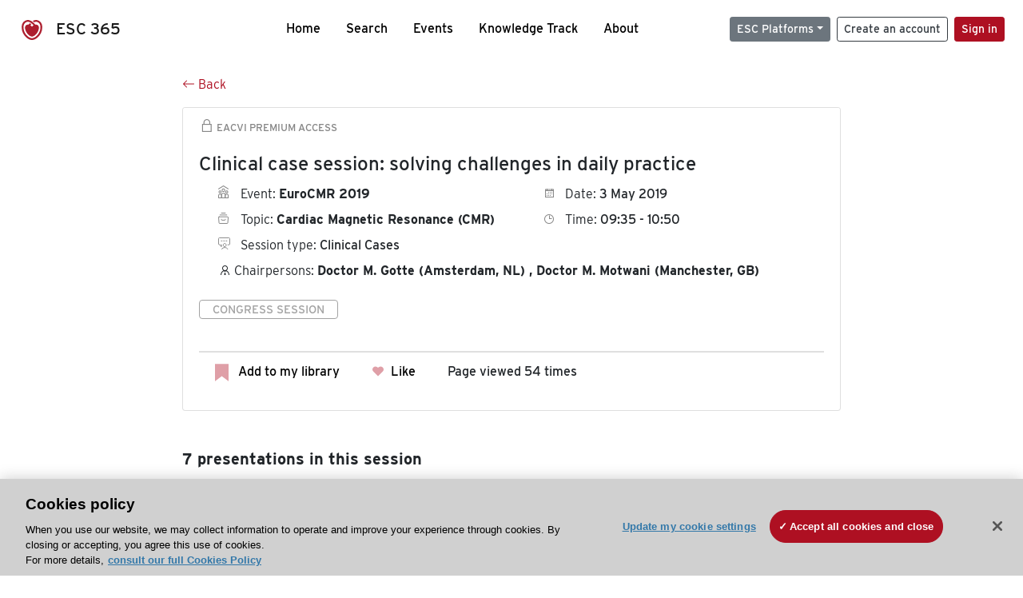

--- FILE ---
content_type: text/html; charset=utf-8
request_url: https://esc365.escardio.org/session/26642
body_size: 6287
content:
<!doctype html>
<html data-n-head-ssr lang="en" data-n-head="%7B%22lang%22:%7B%22ssr%22:%22en%22%7D%7D">
  <head >
    <meta data-n-head="ssr" charset="utf-8"><meta data-n-head="ssr" name="viewport" content="width=device-width, initial-scale=1"><meta data-n-head="ssr" data-hid="description" name="description" content="Cardiovascular science, insights and knowledge at your fingertips"><meta data-n-head="ssr" data-hid="apple-mobile-web-app-capable" property="apple-mobile-web-app-capable" content="yes"><meta data-n-head="ssr" name="format-detection" content="telephone=no"><title>ESC 365</title><link data-n-head="ssr" rel="apple-touch-icon" sizes="180x180" href="/apple-touch-icon.png"><link data-n-head="ssr" rel="icon" type="image/png" sizes="16x16" href="/favicon-16x16.png"><link data-n-head="ssr" rel="icon" type="image/png" sizes="32x32" href="/favicon-32x32.png"><link data-n-head="ssr" rel="manifest" href="/site.webmanifest"><link data-n-head="ssr" rel="preload" href="/third-party/line-awesome.1.3.0/css/line-awesome.min.css" as="style"><link data-n-head="ssr" rel="stylesheet" href="/third-party/line-awesome.1.3.0/css/line-awesome.min.css" bottom="true"><script data-n-head="ssr" data-hid="addthis-script" src="https://platform-api.sharethis.com/js/sharethis.js#property=64a2cea5df473b0019d1b0b6&amp;product=sop" type="text/plain" class="optanon-category-C0003" data-step="true" defer async></script><script data-n-head="ssr" src="/third-party/atc.min.js" type="text/plain" defer async class="optanon-category-C0003"></script><script data-n-head="ssr" src="/third-party/bc-player-extensions.js" defer async type="text/javascript"></script><script data-n-head="ssr" data-hid="gtm-script">if(!window._gtm_init){window._gtm_init=1;(function(w,n,d,m,e,p){w[d]=(w[d]==1||n[d]=='yes'||n[d]==1||n[m]==1||(w[e]&&w[e][p]&&w[e][p]()))?1:0})(window,navigator,'doNotTrack','msDoNotTrack','external','msTrackingProtectionEnabled');(function(w,d,s,l,x,y){w[x]={};w._gtm_inject=function(i){if(w.doNotTrack||w[x][i])return;w[x][i]=1;w[l]=w[l]||[];w[l].push({'gtm.start':new Date().getTime(),event:'gtm.js'});var f=d.getElementsByTagName(s)[0],j=d.createElement(s);j.async=true;j.src='https://www.googletagmanager.com/gtm.js?id='+i;f.parentNode.insertBefore(j,f);};w[y]('GTM-T6GS8K')})(window,document,'script','dataLayer','_gtm_ids','_gtm_inject')}</script><link rel="preload" href="/_nuxt/e23466f.js" as="script"><link rel="preload" href="/_nuxt/a53731d.js" as="script"><link rel="preload" href="/_nuxt/css/9e009ce.css" as="style"><link rel="preload" href="/_nuxt/6dfdda3.js" as="script"><link rel="preload" href="/_nuxt/be1f056.js" as="script"><link rel="stylesheet" href="/_nuxt/css/9e009ce.css">
  
<script>(window.BOOMR_mq=window.BOOMR_mq||[]).push(["addVar",{"rua.upush":"false","rua.cpush":"true","rua.upre":"false","rua.cpre":"true","rua.uprl":"false","rua.cprl":"false","rua.cprf":"false","rua.trans":"SJ-62e3dec0-5179-4ed6-9a35-804121cb6d14","rua.cook":"false","rua.ims":"false","rua.ufprl":"false","rua.cfprl":"true","rua.isuxp":"false","rua.texp":"norulematch","rua.ceh":"false","rua.ueh":"false","rua.ieh.st":"0"}]);</script>
                              <script>!function(a){var e="https://s.go-mpulse.net/boomerang/",t="addEventListener";if("False"=="True")a.BOOMR_config=a.BOOMR_config||{},a.BOOMR_config.PageParams=a.BOOMR_config.PageParams||{},a.BOOMR_config.PageParams.pci=!0,e="https://s2.go-mpulse.net/boomerang/";if(window.BOOMR_API_key="WK8YY-PWPNS-6YCE8-NM35B-TAPHF",function(){function n(e){a.BOOMR_onload=e&&e.timeStamp||(new Date).getTime()}if(!a.BOOMR||!a.BOOMR.version&&!a.BOOMR.snippetExecuted){a.BOOMR=a.BOOMR||{},a.BOOMR.snippetExecuted=!0;var i,_,o,r=document.createElement("iframe");if(a[t])a[t]("load",n,!1);else if(a.attachEvent)a.attachEvent("onload",n);r.src="javascript:void(0)",r.title="",r.role="presentation",(r.frameElement||r).style.cssText="width:0;height:0;border:0;display:none;",o=document.getElementsByTagName("script")[0],o.parentNode.insertBefore(r,o);try{_=r.contentWindow.document}catch(O){i=document.domain,r.src="javascript:var d=document.open();d.domain='"+i+"';void(0);",_=r.contentWindow.document}_.open()._l=function(){var a=this.createElement("script");if(i)this.domain=i;a.id="boomr-if-as",a.src=e+"WK8YY-PWPNS-6YCE8-NM35B-TAPHF",BOOMR_lstart=(new Date).getTime(),this.body.appendChild(a)},_.write("<bo"+'dy onload="document._l();">'),_.close()}}(),"".length>0)if(a&&"performance"in a&&a.performance&&"function"==typeof a.performance.setResourceTimingBufferSize)a.performance.setResourceTimingBufferSize();!function(){if(BOOMR=a.BOOMR||{},BOOMR.plugins=BOOMR.plugins||{},!BOOMR.plugins.AK){var e="true"=="true"?1:0,t="",n="aoifquaxbqeta2isq34q-f-12caa3874-clientnsv4-s.akamaihd.net",i="false"=="true"?2:1,_={"ak.v":"39","ak.cp":"1280916","ak.ai":parseInt("767614",10),"ak.ol":"0","ak.cr":8,"ak.ipv":4,"ak.proto":"h2","ak.rid":"8628783c","ak.r":44093,"ak.a2":e,"ak.m":"dsca","ak.n":"essl","ak.bpcip":"3.144.88.0","ak.cport":45716,"ak.gh":"23.33.28.148","ak.quicv":"","ak.tlsv":"tls1.3","ak.0rtt":"","ak.0rtt.ed":"","ak.csrc":"-","ak.acc":"","ak.t":"1762821881","ak.ak":"hOBiQwZUYzCg5VSAfCLimQ==2orHPDvav2/f7e5YAY65YBPTkA3mucVxiFqJLFS95xOvEZs+lHBP0VkOrrIBhSNcYJjzkD4Ar1qKSR+J5eXtOuCI3a4y9m4qUgQ5T2TYYs2/g5EZWzt6HFovUmnp7eH8um5ByUXjyTfY6D0L2RZf890XlSaCcXdsw4NnsVP282mPo9eq4MNGwaxl4u8caL1/ln9maLRKIhYK9fd//fxcKtINCJo0w4afT08xN5m/upDXI40G4tSRLEegnTKT04D/sBcnEnH2UbrYJPhEEtyij4OF4/xVt7KODa3dS+cuI8mVjm1YNtEo5Rv20KhUyhtFcO92epO1B0aKjXP3BSpJ+OEpVZEWgrM8S5Gat9JeJfa/Y9ntqN6KHPv0I9tnI+7LSV1BUPR+tpzV46jyK5gByJBQ5CssFD5KKRYLcoi9NgA=","ak.pv":"65","ak.dpoabenc":"","ak.tf":i};if(""!==t)_["ak.ruds"]=t;var o={i:!1,av:function(e){var t="http.initiator";if(e&&(!e[t]||"spa_hard"===e[t]))_["ak.feo"]=void 0!==a.aFeoApplied?1:0,BOOMR.addVar(_)},rv:function(){var a=["ak.bpcip","ak.cport","ak.cr","ak.csrc","ak.gh","ak.ipv","ak.m","ak.n","ak.ol","ak.proto","ak.quicv","ak.tlsv","ak.0rtt","ak.0rtt.ed","ak.r","ak.acc","ak.t","ak.tf"];BOOMR.removeVar(a)}};BOOMR.plugins.AK={akVars:_,akDNSPreFetchDomain:n,init:function(){if(!o.i){var a=BOOMR.subscribe;a("before_beacon",o.av,null,null),a("onbeacon",o.rv,null,null),o.i=!0}return this},is_complete:function(){return!0}}}}()}(window);</script></head>
  <body >
    <noscript data-n-head="ssr" data-hid="gtm-noscript" data-pbody="true"><iframe src="https://www.googletagmanager.com/ns.html?id=GTM-T6GS8K&" height="0" width="0" style="display:none;visibility:hidden" title="gtm"></iframe></noscript><div data-server-rendered="true" id="__nuxt"><div id="__layout"><div><div class="splash-screen" data-v-71257c50><div class="spinner-wrapper" data-v-71257c50><div class="spinner" data-v-71257c50></div></div></div> <div class="min-vh-100 d-flex flex-column"><header><div class="navigation container-fluid position-fixed"><nav offset-md="2" class="navbar w-100 navbar-light navbar-expand-lg"><a href="/home" target="_self" class="navbar-brand"><img id="v-step-1" src="/_nuxt/img/logo_esc.9f3584b.svg" alt="logo esc"> <span>ESC 365</span></a> <div><button type="button" aria-label="Toggle navigation" class="navbar-toggler"><span class="navbar-toggler-icon"></span></button></div> <div id="nav-collapse" class="navbar-collapse collapse" style="display:none;"><div class="p-0 d-md-none col"><h5 class="text-center">Menu</h5> <!----></div> <ul class="navbar-nav ml-auto"><li class="nav-item"><a href="/home" target="_self" class="nav-link">
            Home
          </a></li> <!----> <li class="nav-item"><a href="/results?ai=false" target="_self" class="nav-link">
            Search
          </a></li> <li class="nav-item"><a href="/events/upcoming" target="_self" class="nav-link">
            Events
          </a></li> <li class="nav-item"><a href="/knowledge-track" target="_self" class="nav-link">
            Knowledge Track
          </a></li> <li class="nav-item"><a href="/about" target="_self" class="nav-link">
            About
          </a></li></ul> <ul class="navbar-nav ml-auto"><li class="form-inline"><form class="form-inline"><div><v-tour name="myTour" steps="[object Object]" callbacks="[object Object]"></v-tour></div> <div class="dropdown b-dropdown mr-2 btn-group"><!----><button aria-haspopup="true" aria-expanded="false" type="button" class="btn dropdown-toggle btn-secondary btn-sm">ESC Platforms</button><ul role="menu" tabindex="-1" class="dropdown-menu"><li role="presentation"><a role="menuitem" href="https://www.escardio.org/" rel="noopener" target="_blank" class="dropdown-item escplatforms">
                  Escardio.org
                </a></li> <li role="presentation"><a role="menuitem" href="https://esc365.escardio.org/" target="_self" class="dropdown-item escplatforms">
                  ESC 365
                </a></li> <li role="presentation"><a role="menuitem" href="https://escelearning.escardio.org/" rel="noopener" target="_blank" class="dropdown-item escplatforms">
                  ESC eLearning
                </a></li></ul></div> <a href="https://myesc.escardio.org/Account/ESCRegister" target="_self" class="btn my-2 my-sm-0 mr-2 btn-register btn-outline-dark btn-sm">
                Create an account
              </a> <span><a id="newMembre" href="https://azappptfauthp1.azurewebsites.net/SAML/Requests/SSO?ReturnUrl=esc365.escardio.org%2Fsession%2F26642" target="_self" class="btn my-2 my-sm-0 mr-2 btn-membership btn-secondary btn-sm"><span>Sign in</span></a></span> <!----> <!----></form></li></ul></div></nav> <div id="searchShows" class="searchInputSticky is-hidden mr-auto ml-auto col-md-5 d-none d-lg-block"><!----></div></div></header> <!----> <!----> <div class="sponsorsBlock pt-5 pb-5 mt-5 container-fluid" data-v-23d4a509 data-v-23d4a509><div justify-content-center="" class="row" data-v-23d4a509 data-v-23d4a509><div class="container" data-v-23d4a509 data-v-23d4a509><h3 class="text-center mb-3" data-v-23d4a509>ESC 365 is supported by</h3> <div class="row align-items-end" data-v-23d4a509 data-v-23d4a509><div class="text-center py-4 col" data-v-23d4a509 data-v-23d4a509><a href="/company/bristol-myers-squibb" target="_self" class="d-block mb-4" data-v-23d4a509><img alt="bristol-myers-squibb" src="https://esc365-prod.dxc.escardio.org/siteassets/sponsors/bristol-myers-squibb/bms-md.png" data-v-23d4a509></a> <a href="/company/bristol-myers-squibb" target="_self" class="btn btn-outline-dark" data-v-23d4a509>
            Explore sponsored resources
            <i class="las la-arrow-right" data-v-23d4a509></i></a></div><div class="text-center py-4 col" data-v-23d4a509 data-v-23d4a509><a href="/company/novartis" target="_self" class="d-block mb-4" data-v-23d4a509><img alt="novartis" src="https://esc365-prod.dxc.escardio.org/siteassets/sponsors/novartis/novartis-md.png" data-v-23d4a509></a> <a href="/company/novartis" target="_self" class="btn btn-outline-dark" data-v-23d4a509>
            Explore sponsored resources
            <i class="las la-arrow-right" data-v-23d4a509></i></a></div></div></div></div></div> <footer><div class="footer-wrapper container-fluid"><div class="footer-nav"><div class="row"><div class="footer-logo-wrapper col-lg order-lg-1 col-12 order-2"><a href="https://www.escardio.org/" target="_blank"><img src="/_nuxt/img/esc-logo.6f8464d.png" alt="ESC Logo"></a></div> <div class="footer-link-wrapper col-lg order-lg-2 col-6 order-3"><a href="/faq/" target="_self"><small>FAQ</small></a></div> <div class="footer-link-wrapper col-lg order-lg-3 col-6 order-4"><a href="https://www.escardio.org/The-ESC/About/Policies/general-condition-of-use" target="_blank" class="footer-link"><small>Terms &amp; Conditions</small></a></div> <div class="footer-link-wrapper col-lg order-lg-4 col-6 order-5"><div class="footer-link cursor-pointer"><small>Update my Cookie Settings</small></div></div> <div class="footer-link-wrapper col-lg order-lg-5 col-6 order-6"><a href="https://help.escardio.org/s/contactsupport" target="_blank" class="footer-link"><small>Contact us</small></a></div> <div class="footer-link-wrapper col-lg-2 order-lg-6 col-12 order-7"><span class="d-md-inline d-none"><small>Follow us</small></span> <div class="footer-social-link-wrapper"><a href="https://www.facebook.com/europeansocietyofcardiology?ref=ts" target="_blank" class="footer-social-link"><i class="lab la-facebook-f"></i></a> <a href="https://twitter.com/escardio" target="_blank" class="footer-social-link"><img src="[data-uri]" class="x-twitter"></a> <a href="https://www.linkedin.com/company/european-society-of-cardiology" target="_blank" class="footer-social-link"><i class="lab la-linkedin-in"></i></a> <!----> <a href="https://www.youtube.com/user/escardiodotorg" target="_blank" class="footer-social-link"><i class="lab la-youtube"></i></a> <a href="https://www.instagram.com/europeansocietyofcardiology" target="_blank" class="footer-social-link"><i class="lab la-instagram"></i></a></div></div> <div id="b2t" class="col-lg-1 order-lg-7 order-1"><a href="#"><i class="las la-arrow-up"></i></a></div></div></div></div></footer></div> <!----> <!----></div></div></div><script>window.__NUXT__=(function(a,b,c,d,e,f,g,h,i,j,k,l,m,n,o){return {layout:"dev",data:[{}],fetch:{},error:b,state:{auth:{isLogged:false,user:b,userId:b},badges:{userBadges:[]},favorite:{userFavorites:b},history:{history:[]},memberships:{memberships:[{code:"FESC",logo:{title:c,filename:k},name:"Fellow of the ESC",levels:["MEM_ESC_EMERITUS_FELLOW","MEM_ESC_FELLOW"],accronym:a,display_info:"FESC Member",logo_name:{title:c,filename:l}},{code:"ESC",logo:{title:c,filename:k},name:"ESC Professional",levels:["MEM_ESC_PROFESSIONAL"],accronym:a,display_info:"ESC Professional Member",logo_name:{title:c,filename:l}},{code:"ACNAP",logo:{title:d,filename:"\u002Fsiteassets\u002Fconstituent-bodies\u002Facnap\u002Facnap-symbol.png"},name:d,levels:["MEM_ACNAP_SILVER","MEM_ACNAP_REGULAR","MEM_ACNAP_MEMBER"],accronym:a,display_info:"ACNAP Member",logo_name:{title:d,filename:"\u002Fsiteassets\u002Fconstituent-bodies\u002Facnap\u002Facnap-acronym-name.png"}},{code:"ACVC",logo:{title:e,filename:"\u002Fsiteassets\u002Fconstituent-bodies\u002Facvc\u002Facvc-symbol.png"},name:e,levels:["MEM_ACVC_FELLOW","MEM_ACVC_GOLD","MEM_ACVC_SILVER","MEM_ACVC_IVORY","MEM_ACVC_REGULAR","MEM_ACCA_FELLOW","MEM_ACCA_GOLD","MEM_ACCA_SILVER","MEM_ACCA_IVORY","MEM_ACCA_REGULAR","MEM_ACCA_MEMBER"],accronym:a,display_info:"ACVC Member",logo_name:{title:e,filename:"\u002Fsiteassets\u002Fconstituent-bodies\u002Facvc\u002Facvc-acronym-name.png"}},{code:"EACVI",logo:{title:f,filename:"\u002Fsiteassets\u002Fconstituent-bodies\u002Feacvi\u002Feacvi-symbol.png"},name:f,levels:["MEM_EACVI_FELLOW","MEM_EACVI_FELLOW_HONORARY","MEM_EACVI_REGULAR","MEM_EACVI_SILVER","MEM_EACVI_MEMBER"],accronym:a,display_info:"EACVI Member",logo_name:{title:f,filename:"\u002Fsiteassets\u002Fconstituent-bodies\u002Feacvi\u002Feacvi-acronym-name.png"}},{code:"EAPC",logo:{title:g,filename:"\u002Fsiteassets\u002Fconstituent-bodies\u002Feapc\u002Feapc-symbol.png"},name:g,levels:["MEM_EAPC_REGULAR","MEM_EAPC_SILVER","MEM_EAPC_MEMBER"],accronym:a,display_info:"EAPC Member",logo_name:{title:g,filename:"\u002Fsiteassets\u002Fconstituent-bodies\u002Feapc\u002Feapc-acronym-name.png"}},{code:"EAPCI",logo:{title:h,filename:"\u002Fsiteassets\u002Fconstituent-bodies\u002Feapci\u002Feapci-symbol.png"},name:h,levels:["MEM_EAPCI_REGULAR","MEM_EAPCI_MEMBER"],accronym:a,display_info:"EAPCI Member",logo_name:{title:h,filename:"\u002Fsiteassets\u002Fconstituent-bodies\u002Feapci\u002Feapci-acronym-name.png"}},{code:"EHRA",logo:{title:m,filename:"\u002Fsiteassets\u002Fconstituent-bodies\u002Fehra\u002Fehra-symbol.png"},name:"European Heart Rhythm Association",levels:["MEM_EHRA_EMERITUS_FELLOW","MEM_EHRA_FELLOW","MEM_EHRA_GOLD","MEM_EHRA_IVORY","MEM_EHRA_SILVER","MEM_EHRA_MEMBER"],accronym:a,display_info:"EHRA Member",logo_name:{title:m,filename:"\u002Fsiteassets\u002Fconstituent-bodies\u002Fehra\u002Fehra-acronym-name.png"}},{code:"HFA",logo:{title:i,filename:"\u002Fsiteassets\u002Fconstituent-bodies\u002Fhfa\u002Fhfa-symbol.png"},name:i,levels:["MEM_HFA_SILVER","MEM_HFA_GOLD","MEM_HFA_FELLOW","MEM_HFA_REGULAR","MEM_HFA_MEMBER"],accronym:a,display_info:"HFA Member",logo_name:{title:i,filename:"\u002Fsiteassets\u002Fconstituent-bodies\u002Fhfa\u002Fhfa-acronym-name.png"}}]},sponsors:{sponsors:[{name:n,relativePath:"\u002Fcompany\u002Fbristol-myers-squibb",code:o,searchKeys:[n,o],logo:{expanded:{relativePath:"\u002Fsiteassets\u002Fsponsors\u002Fbristol-myers-squibb\u002Fbms-md.png"}}},{name:j,relativePath:"\u002Fcompany\u002Fnovartis",code:j,searchKeys:[j],logo:{expanded:{relativePath:"\u002Fsiteassets\u002Fsponsors\u002Fnovartis\u002Fnovartis-md.png"}}}]},steps:{steps:{itemsDone:[]}},userLike:{userLikes:b}},serverRendered:true,routePath:"\u002Fsession\u002F26642",config:{env_NUXT_ENV_ESC365_API_BASE_URL:"https:\u002F\u002Fazappesc365apip1.azurewebsites.net\u002Fapi\u002Fv1",_app:{basePath:"\u002F",assetsPath:"\u002F_nuxt\u002F",cdnURL:b}}}}(void 0,null,"European Society of Cardiology","Association of Cardiovascular Nursing & Allied Professions","Association for Acute CardioVascular Care","European Association of Cardiovascular Imaging","European Association of Preventive Cardiology","European Association of Percutaneous Cardiovascular Interventions","Heart Failure Association of the ESC","novartis","\u002Fsiteassets\u002Fconstituent-bodies\u002Fesc\u002Fesc-symbol.png","\u002Fsiteassets\u002Fconstituent-bodies\u002Fesc\u002Fesc-acronym-name.png","European Heart Rythm Association","bristol-myers-squibb","bristolmyerssquibb"));</script><script src="/_nuxt/e23466f.js" defer async></script><script src="/_nuxt/a53731d.js" defer async></script><script src="/_nuxt/6dfdda3.js" defer async></script><script src="/_nuxt/be1f056.js" defer async></script>
  </body>
</html>


--- FILE ---
content_type: image/svg+xml
request_url: https://esc365.escardio.org/_nuxt/img/logo_esc.9f3584b.svg
body_size: 556
content:
<svg xmlns="http://www.w3.org/2000/svg" viewBox="0 0 57.42 55.58"><title>cFichier 1</title><g id="Calque_2" data-name="Calque 2"><g id="Calque_1-2" data-name="Calque 1"><path d="M53.61,7A16.2,16.2,0,0,0,42.07.12,20.27,20.27,0,0,0,39.87,0a16.74,16.74,0,0,0-9.19,2.81C31,3,33.05,4.71,34.8,6.32A10.94,10.94,0,0,1,39.11,5.1c.25,0,1.85,0,2.4.07,6.78.75,10.83,7.08,10.83,14.73,0,.58-.16,3-.21,3.4s-.47,3-.66,3.81c-.13.55-.28,1.12-.44,1.7s-1.23,3.62-1.65,4.57a33.41,33.41,0,0,1-3.27,5.75c-.22.32-1.7,2.22-2.26,2.85A34.64,34.64,0,0,1,39,46.48c-4.76,3.66-8.76,4-10.24,4h-.1c-1.49,0-5.49-.35-10.24-4A34.74,34.74,0,0,1,13.56,42c-.55-.63-1.07-1.26-1.55-1.9-.25-.32-1.31-1.84-1.6-2.29a34.17,34.17,0,0,1-3.69-7.87c-.11-.37-.23-.74-.33-1.11A33.2,33.2,0,0,1,5.08,19.9,16.92,16.92,0,0,1,8.31,9.47a11.76,11.76,0,0,1,2.08-2.09,10.76,10.76,0,0,1,5.52-2.21c.49,0,1.55-.09,1.55-.09C23.11,4.9,29.62,11,33.12,14.92h0a19.23,19.23,0,0,0-4.32,3.45h-.16a19.46,19.46,0,0,0-4.4-3.5L27,12s-2-1.68-4.14-3.09c-1.17,1.16-2.35,2.43-3.5,3.77l-.28.33a11,11,0,0,0-2.7,0c-6.53.73-7,6.81-7,9.1C9.43,25.21,12,36.14,21,43c4,3,7.11,3.13,7.67,3.13h.1S32,46.36,36.38,43C45.46,36.14,48,25.21,48,22.08c0-2.29-.43-8.37-7-9.1a11,11,0,0,0-2.82.07s-3.36-3.76-4.93-5.22h0l-1.36-1.2c-.65-.55-1.52-1.27-2.53-2l-.25-.19C26.53,2.51,22.5,0,17.55,0a20,20,0,0,0-2.19.12A16.24,16.24,0,0,0,3.8,7,22.23,22.23,0,0,0,0,19.9,39.13,39.13,0,0,0,15.33,50.52c5.73,4.4,10.81,5.06,13.33,5.06h.11c2.51,0,7.59-.66,13.32-5.06A39.13,39.13,0,0,0,57.42,19.9,22.17,22.17,0,0,0,53.61,7" style="fill:#ad1e2e"/></g></g></svg>

--- FILE ---
content_type: application/javascript; charset=UTF-8
request_url: https://esc365.escardio.org/_nuxt/7fbbc8f.js
body_size: 2545
content:
(window.webpackJsonp=window.webpackJsonp||[]).push([[4],{1036:function(t,e,r){"use strict";r(1129)("Set",(function(t){return function(){return t(this,arguments.length?arguments[0]:void 0)}}),r(1130))},1037:function(t,e,r){"use strict";r(42)({target:"Set",proto:!0,real:!0,forced:r(120)},{addAll:r(1135)})},1038:function(t,e,r){"use strict";r(42)({target:"Set",proto:!0,real:!0,forced:r(120)},{deleteAll:r(1131)})},1039:function(t,e,r){"use strict";var n=r(120),o=r(42),f=r(113),c=r(76),v=r(132),d=r(65),l=r(250),h=r(522);o({target:"Set",proto:!0,real:!0,forced:n},{difference:function(t){var e=d(this),r=new(l(e,f("Set")))(e),n=v(r.delete);return h(t,(function(t){c(n,r,t)})),r}})},1040:function(t,e,r){"use strict";var n=r(42),o=r(120),f=r(65),c=r(146),v=r(1126),d=r(522);n({target:"Set",proto:!0,real:!0,forced:o},{every:function(t){var e=f(this),r=v(e),n=c(t,arguments.length>1?arguments[1]:void 0);return!d(r,(function(t,r){if(!n(t,t,e))return r()}),{IS_ITERATOR:!0,INTERRUPTED:!0}).stopped}})},1041:function(t,e,r){"use strict";var n=r(120),o=r(42),f=r(113),c=r(76),v=r(132),d=r(65),l=r(146),h=r(250),T=r(1126),R=r(522);o({target:"Set",proto:!0,real:!0,forced:n},{filter:function(t){var e=d(this),r=T(e),n=l(t,arguments.length>1?arguments[1]:void 0),o=new(h(e,f("Set"))),E=v(o.add);return R(r,(function(t){n(t,t,e)&&c(E,o,t)}),{IS_ITERATOR:!0}),o}})},1042:function(t,e,r){"use strict";var n=r(42),o=r(120),f=r(65),c=r(146),v=r(1126),d=r(522);n({target:"Set",proto:!0,real:!0,forced:o},{find:function(t){var e=f(this),r=v(e),n=c(t,arguments.length>1?arguments[1]:void 0);return d(r,(function(t,r){if(n(t,t,e))return r(t)}),{IS_ITERATOR:!0,INTERRUPTED:!0}).result}})},1043:function(t,e,r){"use strict";var n=r(120),o=r(42),f=r(113),c=r(76),v=r(132),d=r(65),l=r(250),h=r(522);o({target:"Set",proto:!0,real:!0,forced:n},{intersection:function(t){var e=d(this),r=new(l(e,f("Set"))),n=v(e.has),o=v(r.add);return h(t,(function(t){c(n,e,t)&&c(o,r,t)})),r}})},1044:function(t,e,r){"use strict";var n=r(120),o=r(42),f=r(76),c=r(132),v=r(65),d=r(522);o({target:"Set",proto:!0,real:!0,forced:n},{isDisjointFrom:function(t){var e=v(this),r=c(e.has);return!d(t,(function(t,n){if(!0===f(r,e,t))return n()}),{INTERRUPTED:!0}).stopped}})},1045:function(t,e,r){"use strict";var n=r(120),o=r(42),f=r(113),c=r(76),v=r(132),d=r(62),l=r(65),h=r(252),T=r(522);o({target:"Set",proto:!0,real:!0,forced:n},{isSubsetOf:function(t){var e=h(this),r=l(t),n=r.has;return d(n)||(r=new(f("Set"))(t),n=v(r.has)),!T(e,(function(t,e){if(!1===c(n,r,t))return e()}),{IS_ITERATOR:!0,INTERRUPTED:!0}).stopped}})},1046:function(t,e,r){"use strict";var n=r(120),o=r(42),f=r(76),c=r(132),v=r(65),d=r(522);o({target:"Set",proto:!0,real:!0,forced:n},{isSupersetOf:function(t){var e=v(this),r=c(e.has);return!d(t,(function(t,n){if(!1===f(r,e,t))return n()}),{INTERRUPTED:!0}).stopped}})},1047:function(t,e,r){"use strict";var n=r(120),o=r(42),f=r(45),c=r(65),v=r(73),d=r(1126),l=r(522),h=f([].join),T=[].push;o({target:"Set",proto:!0,real:!0,forced:n},{join:function(t){var e=c(this),r=d(e),n=void 0===t?",":v(t),o=[];return l(r,T,{that:o,IS_ITERATOR:!0}),h(o,n)}})},1048:function(t,e,r){"use strict";var n=r(120),o=r(42),f=r(113),c=r(146),v=r(76),d=r(132),l=r(65),h=r(250),T=r(1126),R=r(522);o({target:"Set",proto:!0,real:!0,forced:n},{map:function(t){var e=l(this),r=T(e),n=c(t,arguments.length>1?arguments[1]:void 0),o=new(h(e,f("Set"))),E=d(o.add);return R(r,(function(t){v(E,o,n(t,t,e))}),{IS_ITERATOR:!0}),o}})},1049:function(t,e,r){"use strict";var n=r(42),o=r(33),f=r(120),c=r(132),v=r(65),d=r(1126),l=r(522),h=o.TypeError;n({target:"Set",proto:!0,real:!0,forced:f},{reduce:function(t){var e=v(this),r=d(e),n=arguments.length<2,o=n?void 0:arguments[1];if(c(t),l(r,(function(r){n?(n=!1,o=r):o=t(o,r,r,e)}),{IS_ITERATOR:!0}),n)throw h("Reduce of empty set with no initial value");return o}})},1050:function(t,e,r){"use strict";var n=r(42),o=r(120),f=r(65),c=r(146),v=r(1126),d=r(522);n({target:"Set",proto:!0,real:!0,forced:o},{some:function(t){var e=f(this),r=v(e),n=c(t,arguments.length>1?arguments[1]:void 0);return d(r,(function(t,r){if(n(t,t,e))return r()}),{IS_ITERATOR:!0,INTERRUPTED:!0}).stopped}})},1051:function(t,e,r){"use strict";var n=r(120),o=r(42),f=r(113),c=r(76),v=r(132),d=r(65),l=r(250),h=r(522);o({target:"Set",proto:!0,real:!0,forced:n},{symmetricDifference:function(t){var e=d(this),r=new(l(e,f("Set")))(e),n=v(r.delete),o=v(r.add);return h(t,(function(t){c(n,r,t)||c(o,r,t)})),r}})},1052:function(t,e,r){"use strict";var n=r(42),o=r(120),f=r(113),c=r(132),v=r(65),d=r(250),l=r(522);n({target:"Set",proto:!0,real:!0,forced:o},{union:function(t){var e=v(this),r=new(d(e,f("Set")))(e);return l(t,c(r.add),{that:r}),r}})},1053:function(t,e,r){"use strict";r(1129)("Map",(function(t){return function(){return t(this,arguments.length?arguments[0]:void 0)}}),r(1130))},1054:function(t,e,r){"use strict";r(42)({target:"Map",proto:!0,real:!0,forced:r(120)},{deleteAll:r(1131)})},1055:function(t,e,r){"use strict";var n=r(42),o=r(120),f=r(65),c=r(146),v=r(1125),d=r(522);n({target:"Map",proto:!0,real:!0,forced:o},{every:function(t){var map=f(this),e=v(map),r=c(t,arguments.length>1?arguments[1]:void 0);return!d(e,(function(t,e,n){if(!r(e,t,map))return n()}),{AS_ENTRIES:!0,IS_ITERATOR:!0,INTERRUPTED:!0}).stopped}})},1056:function(t,e,r){"use strict";var n=r(120),o=r(42),f=r(113),c=r(146),v=r(76),d=r(132),l=r(65),h=r(250),T=r(1125),R=r(522);o({target:"Map",proto:!0,real:!0,forced:n},{filter:function(t){var map=l(this),e=T(map),r=c(t,arguments.length>1?arguments[1]:void 0),n=new(h(map,f("Map"))),o=d(n.set);return R(e,(function(t,e){r(e,t,map)&&v(o,n,t,e)}),{AS_ENTRIES:!0,IS_ITERATOR:!0}),n}})},1057:function(t,e,r){"use strict";var n=r(42),o=r(120),f=r(65),c=r(146),v=r(1125),d=r(522);n({target:"Map",proto:!0,real:!0,forced:o},{find:function(t){var map=f(this),e=v(map),r=c(t,arguments.length>1?arguments[1]:void 0);return d(e,(function(t,e,n){if(r(e,t,map))return n(e)}),{AS_ENTRIES:!0,IS_ITERATOR:!0,INTERRUPTED:!0}).result}})},1058:function(t,e,r){"use strict";var n=r(42),o=r(120),f=r(65),c=r(146),v=r(1125),d=r(522);n({target:"Map",proto:!0,real:!0,forced:o},{findKey:function(t){var map=f(this),e=v(map),r=c(t,arguments.length>1?arguments[1]:void 0);return d(e,(function(t,e,n){if(r(e,t,map))return n(t)}),{AS_ENTRIES:!0,IS_ITERATOR:!0,INTERRUPTED:!0}).result}})},1059:function(t,e,r){"use strict";var n=r(120),o=r(42),f=r(65),c=r(1125),v=r(1136),d=r(522);o({target:"Map",proto:!0,real:!0,forced:n},{includes:function(t){return d(c(f(this)),(function(e,r,n){if(v(r,t))return n()}),{AS_ENTRIES:!0,IS_ITERATOR:!0,INTERRUPTED:!0}).stopped}})},1060:function(t,e,r){"use strict";var n=r(42),o=r(120),f=r(65),c=r(1125),v=r(522);n({target:"Map",proto:!0,real:!0,forced:o},{keyOf:function(t){return v(c(f(this)),(function(e,r,n){if(r===t)return n(e)}),{AS_ENTRIES:!0,IS_ITERATOR:!0,INTERRUPTED:!0}).result}})},1061:function(t,e,r){"use strict";var n=r(120),o=r(42),f=r(113),c=r(146),v=r(76),d=r(132),l=r(65),h=r(250),T=r(1125),R=r(522);o({target:"Map",proto:!0,real:!0,forced:n},{mapKeys:function(t){var map=l(this),e=T(map),r=c(t,arguments.length>1?arguments[1]:void 0),n=new(h(map,f("Map"))),o=d(n.set);return R(e,(function(t,e){v(o,n,r(e,t,map),e)}),{AS_ENTRIES:!0,IS_ITERATOR:!0}),n}})},1062:function(t,e,r){"use strict";var n=r(120),o=r(42),f=r(113),c=r(146),v=r(76),d=r(132),l=r(65),h=r(250),T=r(1125),R=r(522);o({target:"Map",proto:!0,real:!0,forced:n},{mapValues:function(t){var map=l(this),e=T(map),r=c(t,arguments.length>1?arguments[1]:void 0),n=new(h(map,f("Map"))),o=d(n.set);return R(e,(function(t,e){v(o,n,t,r(e,t,map))}),{AS_ENTRIES:!0,IS_ITERATOR:!0}),n}})},1063:function(t,e,r){"use strict";var n=r(42),o=r(120),f=r(132),c=r(65),v=r(522);n({target:"Map",proto:!0,real:!0,forced:o},{merge:function(t){for(var map=c(this),e=f(map.set),r=arguments.length,i=0;i<r;)v(arguments[i++],e,{that:map,AS_ENTRIES:!0});return map}})},1064:function(t,e,r){"use strict";var n=r(42),o=r(33),f=r(120),c=r(65),v=r(132),d=r(1125),l=r(522),h=o.TypeError;n({target:"Map",proto:!0,real:!0,forced:f},{reduce:function(t){var map=c(this),e=d(map),r=arguments.length<2,n=r?void 0:arguments[1];if(v(t),l(e,(function(e,o){r?(r=!1,n=o):n=t(n,o,e,map)}),{AS_ENTRIES:!0,IS_ITERATOR:!0}),r)throw h("Reduce of empty map with no initial value");return n}})},1065:function(t,e,r){"use strict";var n=r(42),o=r(120),f=r(65),c=r(146),v=r(1125),d=r(522);n({target:"Map",proto:!0,real:!0,forced:o},{some:function(t){var map=f(this),e=v(map),r=c(t,arguments.length>1?arguments[1]:void 0);return d(e,(function(t,e,n){if(r(e,t,map))return n()}),{AS_ENTRIES:!0,IS_ITERATOR:!0,INTERRUPTED:!0}).stopped}})},1066:function(t,e,r){"use strict";var n=r(120),o=r(42),f=r(33),c=r(76),v=r(65),d=r(132),l=f.TypeError;o({target:"Map",proto:!0,real:!0,forced:n},{update:function(t,e){var map=v(this),r=d(map.get),n=d(map.has),o=d(map.set),f=arguments.length;d(e);var h=c(n,map,t);if(!h&&f<3)throw l("Updating absent value");var T=h?c(r,map,t):d(f>2?arguments[2]:void 0)(t,map);return c(o,map,t,e(T,t,map)),map}})},1125:function(t,e,r){var n=r(76);t.exports=function(t){return n(Map.prototype.entries,t)}},1126:function(t,e,r){var n=r(76);t.exports=function(t){return n(Set.prototype.values,t)}},1129:function(t,e,r){"use strict";var n=r(42),o=r(33),f=r(45),c=r(212),v=r(101),d=r(524),l=r(522),h=r(311),T=r(62),R=r(67),E=r(48),S=r(312),I=r(184),A=r(317);t.exports=function(t,e,r){var _=-1!==t.indexOf("Map"),x=-1!==t.indexOf("Weak"),w=_?"set":"add",y=o[t],N=y&&y.prototype,O=y,M={},m=function(t){var e=f(N[t]);v(N,t,"add"==t?function(t){return e(this,0===t?0:t),this}:"delete"==t?function(t){return!(x&&!R(t))&&e(this,0===t?0:t)}:"get"==t?function(t){return x&&!R(t)?void 0:e(this,0===t?0:t)}:"has"==t?function(t){return!(x&&!R(t))&&e(this,0===t?0:t)}:function(t,r){return e(this,0===t?0:t,r),this})};if(c(t,!T(y)||!(x||N.forEach&&!E((function(){(new y).entries().next()})))))O=r.getConstructor(e,t,_,w),d.enable();else if(c(t,!0)){var D=new O,U=D[w](x?{}:-0,1)!=D,k=E((function(){D.has(1)})),P=S((function(t){new y(t)})),z=!x&&E((function(){for(var t=new y,e=5;e--;)t[w](e,e);return!t.has(-0)}));P||((O=e((function(t,e){h(t,N);var r=A(new y,t,O);return null!=e&&l(e,r[w],{that:r,AS_ENTRIES:_}),r}))).prototype=N,N.constructor=O),(k||z)&&(m("delete"),m("has"),_&&m("get")),(z||U)&&m(w),x&&N.clear&&delete N.clear}return M[t]=O,n({global:!0,forced:O!=y},M),I(O,t),x||r.setStrong(O,t,_),O}},1130:function(t,e,r){"use strict";var n=r(89).f,o=r(148),f=r(314),c=r(146),v=r(311),d=r(522),l=r(313),h=r(315),T=r(77),R=r(524).fastKey,E=r(133),S=E.set,I=E.getterFor;t.exports={getConstructor:function(t,e,r,l){var h=t((function(t,n){v(t,E),S(t,{type:e,index:o(null),first:void 0,last:void 0,size:0}),T||(t.size=0),null!=n&&d(n,t[l],{that:t,AS_ENTRIES:r})})),E=h.prototype,A=I(e),_=function(t,e,r){var n,o,f=A(t),c=x(t,e);return c?c.value=r:(f.last=c={index:o=R(e,!0),key:e,value:r,previous:n=f.last,next:void 0,removed:!1},f.first||(f.first=c),n&&(n.next=c),T?f.size++:t.size++,"F"!==o&&(f.index[o]=c)),t},x=function(t,e){var r,n=A(t),o=R(e);if("F"!==o)return n.index[o];for(r=n.first;r;r=r.next)if(r.key==e)return r};return f(E,{clear:function(){for(var t=A(this),data=t.index,e=t.first;e;)e.removed=!0,e.previous&&(e.previous=e.previous.next=void 0),delete data[e.index],e=e.next;t.first=t.last=void 0,T?t.size=0:this.size=0},delete:function(t){var e=this,r=A(e),n=x(e,t);if(n){var o=n.next,f=n.previous;delete r.index[n.index],n.removed=!0,f&&(f.next=o),o&&(o.previous=f),r.first==n&&(r.first=o),r.last==n&&(r.last=f),T?r.size--:e.size--}return!!n},forEach:function(t){for(var e,r=A(this),n=c(t,arguments.length>1?arguments[1]:void 0);e=e?e.next:r.first;)for(n(e.value,e.key,this);e&&e.removed;)e=e.previous},has:function(t){return!!x(this,t)}}),f(E,r?{get:function(t){var e=x(this,t);return e&&e.value},set:function(t,e){return _(this,0===t?0:t,e)}}:{add:function(t){return _(this,t=0===t?0:t,t)}}),T&&n(E,"size",{get:function(){return A(this).size}}),h},setStrong:function(t,e,r){var n=e+" Iterator",o=I(e),f=I(n);l(t,e,(function(t,e){S(this,{type:n,target:t,state:o(t),kind:e,last:void 0})}),(function(){for(var t=f(this),e=t.kind,r=t.last;r&&r.removed;)r=r.previous;return t.target&&(t.last=r=r?r.next:t.state.first)?"keys"==e?{value:r.key,done:!1}:"values"==e?{value:r.value,done:!1}:{value:[r.key,r.value],done:!1}:(t.target=void 0,{value:void 0,done:!0})}),r?"entries":"values",!r,!0),h(e)}}},1131:function(t,e,r){"use strict";var n=r(76),o=r(132),f=r(65);t.exports=function(){for(var t,e=f(this),r=o(e.delete),c=!0,v=0,d=arguments.length;v<d;v++)t=n(r,e,arguments[v]),c=c&&t;return!!c}},1135:function(t,e,r){"use strict";var n=r(76),o=r(132),f=r(65);t.exports=function(){for(var t=f(this),e=o(t.add),r=0,c=arguments.length;r<c;r++)n(e,t,arguments[r]);return t}},1136:function(t,e){t.exports=function(t,e){return t===e||t!=t&&e!=e}}}]);